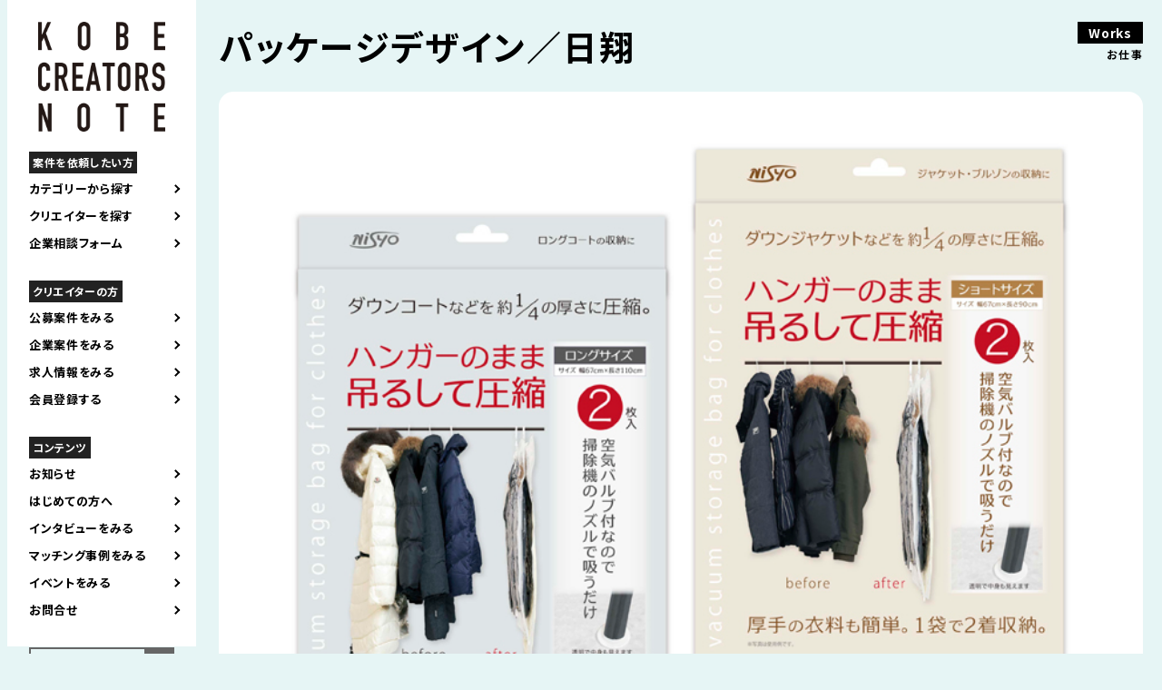

--- FILE ---
content_type: text/html; charset=UTF-8
request_url: https://kobecreatorsnote.com/works/2053
body_size: 8721
content:
<!DOCTYPE html>
<html lang="ja" prefix="og: http://ogp.me/ns#">

<head>
	<meta charset="UTF-8">
	<title> パッケージデザイン／日翔 | Kobe Creators Note｜神戸クリエイターズノート </title>
	<meta name="keywords" content="">
										<meta name="description" content="">
				<link rel="alternate" hreflang="ja" href="https://kobecreatorsnote.com/works/2053">
								<link rel="canonical" href="https://kobecreatorsnote.com">
	<link rel="shortcut icon" href="https://kobecreatorsnote.com/wp/wp-content/themes/KCN241109/img/favicon.ico">
	<meta name="robots" content="noimageindex">

	<meta name="viewport" content="width=device-width,user-scalable=yes,maximum-scale=1.6" />
	<!--meta name="viewport" content="width=device-width; initial-scale=1.0; maximum-scale=1.0; user-scalable=0;"-->
	<link rel="stylesheet" href="https://cdnjs.cloudflare.com/ajax/libs/Swiper/5.4.5/css/swiper.css">
	<link rel="stylesheet" href="https://kobecreatorsnote.com/wp/wp-content/themes/KCN241109/css/remodal.css?20260122-1224">
	<link rel="stylesheet" href="https://kobecreatorsnote.com/wp/wp-content/themes/KCN241109/css/remodal-default-theme.css?20260122-1224">
	<link rel="stylesheet" href="https://kobecreatorsnote.com/wp/wp-content/themes/KCN241109/css/temp.css?20260122-1224" type="text/css">
	<link rel="stylesheet" href="https://kobecreatorsnote.com/wp/wp-content/themes/KCN241109/css/smart.css?20260122-1224" type="text/css">
	<link rel="stylesheet" href="https://kobecreatorsnote.com/wp/wp-content/themes/KCN241109/css/new-design.css?20260122-1224" type="text/css">
	<link rel="stylesheet" href="https://kobecreatorsnote.com/wp/wp-content/themes/KCN241109/css/sbwadd.css" type="text/css">

	<link rel="preconnect" href="https://fonts.googleapis.com">
	<link rel="preconnect" href="https://fonts.gstatic.com" crossorigin>

	<link href="https://fonts.googleapis.com/css2?family=BIZ+UDPGothic&family=Noto+Sans+JP:wght@400;700&amp;family=Oswald:wght@600&amp;display=swap" rel="stylesheet">
	<!-- OGP -->
	<meta property="og:type" content="blog">
	<meta property="og:description" content="">
<meta property="og:title" content="パッケージデザイン／日翔">
<meta property="og:url" content="https://kobecreatorsnote.com/works/2053">
<meta property="og:image" content="https://kobecreatorsnote.com/wp/wp-content/uploads/2021/08/pk_13_vacuumpk.jpg">
	<meta property="og:site_name" content="Kobe Creators Note｜神戸クリエイターズノート">
	<meta property="og:locale" content="ja_JP" />
	<meta property="fb:admins" content="ADMIN_ID">
	<meta property="fb:app_id" content="APP_ID">
	<meta name="twitter:card" content="summary_large_image" />
	<meta name="twitter:site" content="@" />
	<!-- /OGP -->

	<script type="text/javascript" src="//ajax.googleapis.com/ajax/libs/jquery/1.7.2/jquery.min.js"></script>

	<!--[if IE 7]>
	<html class="no-js ie7" prefix="og: http://ogp.me/ns#"><![endif]-->
	<!--[if IE 8]>
	<html class="no-js ie8 lt-ie8" prefix="og: http://ogp.me/ns#"><![endif]-->
	<!--[if IE 9]>
	<html class="no-js ie9 lt-ie9" prefix="og: http://ogp.me/ns#"><![endif]-->
	<!--[if gt IE 9]><!-->
	<!-- Google tag (gtag.js) -->
	<script async src="https://www.googletagmanager.com/gtag/js?id=G-4QKMZSEWXY"></script>
	<script>
		window.dataLayer = window.dataLayer || [];

		function gtag() {
			dataLayer.push(arguments);
		}
		gtag('js', new Date());

		gtag('config', 'G-4QKMZSEWXY');
	</script>
	<!-- Global site tag (gtag.js) - Google Analytics -->
	<script async src="https://www.googletagmanager.com/gtag/js?id=UA-149340057-1"></script>
	<script>
		window.dataLayer = window.dataLayer || [];

		function gtag() {
			dataLayer.push(arguments);
		}
		gtag('js', new Date());

		gtag('config', 'UA-149340057-1');
	</script>

	<meta name='robots' content='max-image-preview:large' />
<style id='wp-img-auto-sizes-contain-inline-css' type='text/css'>
img:is([sizes=auto i],[sizes^="auto," i]){contain-intrinsic-size:3000px 1500px}
/*# sourceURL=wp-img-auto-sizes-contain-inline-css */
</style>
<style id='wp-block-library-inline-css' type='text/css'>
:root{--wp-block-synced-color:#7a00df;--wp-block-synced-color--rgb:122,0,223;--wp-bound-block-color:var(--wp-block-synced-color);--wp-editor-canvas-background:#ddd;--wp-admin-theme-color:#007cba;--wp-admin-theme-color--rgb:0,124,186;--wp-admin-theme-color-darker-10:#006ba1;--wp-admin-theme-color-darker-10--rgb:0,107,160.5;--wp-admin-theme-color-darker-20:#005a87;--wp-admin-theme-color-darker-20--rgb:0,90,135;--wp-admin-border-width-focus:2px}@media (min-resolution:192dpi){:root{--wp-admin-border-width-focus:1.5px}}.wp-element-button{cursor:pointer}:root .has-very-light-gray-background-color{background-color:#eee}:root .has-very-dark-gray-background-color{background-color:#313131}:root .has-very-light-gray-color{color:#eee}:root .has-very-dark-gray-color{color:#313131}:root .has-vivid-green-cyan-to-vivid-cyan-blue-gradient-background{background:linear-gradient(135deg,#00d084,#0693e3)}:root .has-purple-crush-gradient-background{background:linear-gradient(135deg,#34e2e4,#4721fb 50%,#ab1dfe)}:root .has-hazy-dawn-gradient-background{background:linear-gradient(135deg,#faaca8,#dad0ec)}:root .has-subdued-olive-gradient-background{background:linear-gradient(135deg,#fafae1,#67a671)}:root .has-atomic-cream-gradient-background{background:linear-gradient(135deg,#fdd79a,#004a59)}:root .has-nightshade-gradient-background{background:linear-gradient(135deg,#330968,#31cdcf)}:root .has-midnight-gradient-background{background:linear-gradient(135deg,#020381,#2874fc)}:root{--wp--preset--font-size--normal:16px;--wp--preset--font-size--huge:42px}.has-regular-font-size{font-size:1em}.has-larger-font-size{font-size:2.625em}.has-normal-font-size{font-size:var(--wp--preset--font-size--normal)}.has-huge-font-size{font-size:var(--wp--preset--font-size--huge)}.has-text-align-center{text-align:center}.has-text-align-left{text-align:left}.has-text-align-right{text-align:right}.has-fit-text{white-space:nowrap!important}#end-resizable-editor-section{display:none}.aligncenter{clear:both}.items-justified-left{justify-content:flex-start}.items-justified-center{justify-content:center}.items-justified-right{justify-content:flex-end}.items-justified-space-between{justify-content:space-between}.screen-reader-text{border:0;clip-path:inset(50%);height:1px;margin:-1px;overflow:hidden;padding:0;position:absolute;width:1px;word-wrap:normal!important}.screen-reader-text:focus{background-color:#ddd;clip-path:none;color:#444;display:block;font-size:1em;height:auto;left:5px;line-height:normal;padding:15px 23px 14px;text-decoration:none;top:5px;width:auto;z-index:100000}html :where(.has-border-color){border-style:solid}html :where([style*=border-top-color]){border-top-style:solid}html :where([style*=border-right-color]){border-right-style:solid}html :where([style*=border-bottom-color]){border-bottom-style:solid}html :where([style*=border-left-color]){border-left-style:solid}html :where([style*=border-width]){border-style:solid}html :where([style*=border-top-width]){border-top-style:solid}html :where([style*=border-right-width]){border-right-style:solid}html :where([style*=border-bottom-width]){border-bottom-style:solid}html :where([style*=border-left-width]){border-left-style:solid}html :where(img[class*=wp-image-]){height:auto;max-width:100%}:where(figure){margin:0 0 1em}html :where(.is-position-sticky){--wp-admin--admin-bar--position-offset:var(--wp-admin--admin-bar--height,0px)}@media screen and (max-width:600px){html :where(.is-position-sticky){--wp-admin--admin-bar--position-offset:0px}}

/*# sourceURL=wp-block-library-inline-css */
</style><style id='global-styles-inline-css' type='text/css'>
:root{--wp--preset--aspect-ratio--square: 1;--wp--preset--aspect-ratio--4-3: 4/3;--wp--preset--aspect-ratio--3-4: 3/4;--wp--preset--aspect-ratio--3-2: 3/2;--wp--preset--aspect-ratio--2-3: 2/3;--wp--preset--aspect-ratio--16-9: 16/9;--wp--preset--aspect-ratio--9-16: 9/16;--wp--preset--color--black: #000000;--wp--preset--color--cyan-bluish-gray: #abb8c3;--wp--preset--color--white: #ffffff;--wp--preset--color--pale-pink: #f78da7;--wp--preset--color--vivid-red: #cf2e2e;--wp--preset--color--luminous-vivid-orange: #ff6900;--wp--preset--color--luminous-vivid-amber: #fcb900;--wp--preset--color--light-green-cyan: #7bdcb5;--wp--preset--color--vivid-green-cyan: #00d084;--wp--preset--color--pale-cyan-blue: #8ed1fc;--wp--preset--color--vivid-cyan-blue: #0693e3;--wp--preset--color--vivid-purple: #9b51e0;--wp--preset--gradient--vivid-cyan-blue-to-vivid-purple: linear-gradient(135deg,rgb(6,147,227) 0%,rgb(155,81,224) 100%);--wp--preset--gradient--light-green-cyan-to-vivid-green-cyan: linear-gradient(135deg,rgb(122,220,180) 0%,rgb(0,208,130) 100%);--wp--preset--gradient--luminous-vivid-amber-to-luminous-vivid-orange: linear-gradient(135deg,rgb(252,185,0) 0%,rgb(255,105,0) 100%);--wp--preset--gradient--luminous-vivid-orange-to-vivid-red: linear-gradient(135deg,rgb(255,105,0) 0%,rgb(207,46,46) 100%);--wp--preset--gradient--very-light-gray-to-cyan-bluish-gray: linear-gradient(135deg,rgb(238,238,238) 0%,rgb(169,184,195) 100%);--wp--preset--gradient--cool-to-warm-spectrum: linear-gradient(135deg,rgb(74,234,220) 0%,rgb(151,120,209) 20%,rgb(207,42,186) 40%,rgb(238,44,130) 60%,rgb(251,105,98) 80%,rgb(254,248,76) 100%);--wp--preset--gradient--blush-light-purple: linear-gradient(135deg,rgb(255,206,236) 0%,rgb(152,150,240) 100%);--wp--preset--gradient--blush-bordeaux: linear-gradient(135deg,rgb(254,205,165) 0%,rgb(254,45,45) 50%,rgb(107,0,62) 100%);--wp--preset--gradient--luminous-dusk: linear-gradient(135deg,rgb(255,203,112) 0%,rgb(199,81,192) 50%,rgb(65,88,208) 100%);--wp--preset--gradient--pale-ocean: linear-gradient(135deg,rgb(255,245,203) 0%,rgb(182,227,212) 50%,rgb(51,167,181) 100%);--wp--preset--gradient--electric-grass: linear-gradient(135deg,rgb(202,248,128) 0%,rgb(113,206,126) 100%);--wp--preset--gradient--midnight: linear-gradient(135deg,rgb(2,3,129) 0%,rgb(40,116,252) 100%);--wp--preset--font-size--small: 13px;--wp--preset--font-size--medium: 20px;--wp--preset--font-size--large: 36px;--wp--preset--font-size--x-large: 42px;--wp--preset--spacing--20: 0.44rem;--wp--preset--spacing--30: 0.67rem;--wp--preset--spacing--40: 1rem;--wp--preset--spacing--50: 1.5rem;--wp--preset--spacing--60: 2.25rem;--wp--preset--spacing--70: 3.38rem;--wp--preset--spacing--80: 5.06rem;--wp--preset--shadow--natural: 6px 6px 9px rgba(0, 0, 0, 0.2);--wp--preset--shadow--deep: 12px 12px 50px rgba(0, 0, 0, 0.4);--wp--preset--shadow--sharp: 6px 6px 0px rgba(0, 0, 0, 0.2);--wp--preset--shadow--outlined: 6px 6px 0px -3px rgb(255, 255, 255), 6px 6px rgb(0, 0, 0);--wp--preset--shadow--crisp: 6px 6px 0px rgb(0, 0, 0);}:where(.is-layout-flex){gap: 0.5em;}:where(.is-layout-grid){gap: 0.5em;}body .is-layout-flex{display: flex;}.is-layout-flex{flex-wrap: wrap;align-items: center;}.is-layout-flex > :is(*, div){margin: 0;}body .is-layout-grid{display: grid;}.is-layout-grid > :is(*, div){margin: 0;}:where(.wp-block-columns.is-layout-flex){gap: 2em;}:where(.wp-block-columns.is-layout-grid){gap: 2em;}:where(.wp-block-post-template.is-layout-flex){gap: 1.25em;}:where(.wp-block-post-template.is-layout-grid){gap: 1.25em;}.has-black-color{color: var(--wp--preset--color--black) !important;}.has-cyan-bluish-gray-color{color: var(--wp--preset--color--cyan-bluish-gray) !important;}.has-white-color{color: var(--wp--preset--color--white) !important;}.has-pale-pink-color{color: var(--wp--preset--color--pale-pink) !important;}.has-vivid-red-color{color: var(--wp--preset--color--vivid-red) !important;}.has-luminous-vivid-orange-color{color: var(--wp--preset--color--luminous-vivid-orange) !important;}.has-luminous-vivid-amber-color{color: var(--wp--preset--color--luminous-vivid-amber) !important;}.has-light-green-cyan-color{color: var(--wp--preset--color--light-green-cyan) !important;}.has-vivid-green-cyan-color{color: var(--wp--preset--color--vivid-green-cyan) !important;}.has-pale-cyan-blue-color{color: var(--wp--preset--color--pale-cyan-blue) !important;}.has-vivid-cyan-blue-color{color: var(--wp--preset--color--vivid-cyan-blue) !important;}.has-vivid-purple-color{color: var(--wp--preset--color--vivid-purple) !important;}.has-black-background-color{background-color: var(--wp--preset--color--black) !important;}.has-cyan-bluish-gray-background-color{background-color: var(--wp--preset--color--cyan-bluish-gray) !important;}.has-white-background-color{background-color: var(--wp--preset--color--white) !important;}.has-pale-pink-background-color{background-color: var(--wp--preset--color--pale-pink) !important;}.has-vivid-red-background-color{background-color: var(--wp--preset--color--vivid-red) !important;}.has-luminous-vivid-orange-background-color{background-color: var(--wp--preset--color--luminous-vivid-orange) !important;}.has-luminous-vivid-amber-background-color{background-color: var(--wp--preset--color--luminous-vivid-amber) !important;}.has-light-green-cyan-background-color{background-color: var(--wp--preset--color--light-green-cyan) !important;}.has-vivid-green-cyan-background-color{background-color: var(--wp--preset--color--vivid-green-cyan) !important;}.has-pale-cyan-blue-background-color{background-color: var(--wp--preset--color--pale-cyan-blue) !important;}.has-vivid-cyan-blue-background-color{background-color: var(--wp--preset--color--vivid-cyan-blue) !important;}.has-vivid-purple-background-color{background-color: var(--wp--preset--color--vivid-purple) !important;}.has-black-border-color{border-color: var(--wp--preset--color--black) !important;}.has-cyan-bluish-gray-border-color{border-color: var(--wp--preset--color--cyan-bluish-gray) !important;}.has-white-border-color{border-color: var(--wp--preset--color--white) !important;}.has-pale-pink-border-color{border-color: var(--wp--preset--color--pale-pink) !important;}.has-vivid-red-border-color{border-color: var(--wp--preset--color--vivid-red) !important;}.has-luminous-vivid-orange-border-color{border-color: var(--wp--preset--color--luminous-vivid-orange) !important;}.has-luminous-vivid-amber-border-color{border-color: var(--wp--preset--color--luminous-vivid-amber) !important;}.has-light-green-cyan-border-color{border-color: var(--wp--preset--color--light-green-cyan) !important;}.has-vivid-green-cyan-border-color{border-color: var(--wp--preset--color--vivid-green-cyan) !important;}.has-pale-cyan-blue-border-color{border-color: var(--wp--preset--color--pale-cyan-blue) !important;}.has-vivid-cyan-blue-border-color{border-color: var(--wp--preset--color--vivid-cyan-blue) !important;}.has-vivid-purple-border-color{border-color: var(--wp--preset--color--vivid-purple) !important;}.has-vivid-cyan-blue-to-vivid-purple-gradient-background{background: var(--wp--preset--gradient--vivid-cyan-blue-to-vivid-purple) !important;}.has-light-green-cyan-to-vivid-green-cyan-gradient-background{background: var(--wp--preset--gradient--light-green-cyan-to-vivid-green-cyan) !important;}.has-luminous-vivid-amber-to-luminous-vivid-orange-gradient-background{background: var(--wp--preset--gradient--luminous-vivid-amber-to-luminous-vivid-orange) !important;}.has-luminous-vivid-orange-to-vivid-red-gradient-background{background: var(--wp--preset--gradient--luminous-vivid-orange-to-vivid-red) !important;}.has-very-light-gray-to-cyan-bluish-gray-gradient-background{background: var(--wp--preset--gradient--very-light-gray-to-cyan-bluish-gray) !important;}.has-cool-to-warm-spectrum-gradient-background{background: var(--wp--preset--gradient--cool-to-warm-spectrum) !important;}.has-blush-light-purple-gradient-background{background: var(--wp--preset--gradient--blush-light-purple) !important;}.has-blush-bordeaux-gradient-background{background: var(--wp--preset--gradient--blush-bordeaux) !important;}.has-luminous-dusk-gradient-background{background: var(--wp--preset--gradient--luminous-dusk) !important;}.has-pale-ocean-gradient-background{background: var(--wp--preset--gradient--pale-ocean) !important;}.has-electric-grass-gradient-background{background: var(--wp--preset--gradient--electric-grass) !important;}.has-midnight-gradient-background{background: var(--wp--preset--gradient--midnight) !important;}.has-small-font-size{font-size: var(--wp--preset--font-size--small) !important;}.has-medium-font-size{font-size: var(--wp--preset--font-size--medium) !important;}.has-large-font-size{font-size: var(--wp--preset--font-size--large) !important;}.has-x-large-font-size{font-size: var(--wp--preset--font-size--x-large) !important;}
/*# sourceURL=global-styles-inline-css */
</style>

<style id='classic-theme-styles-inline-css' type='text/css'>
/*! This file is auto-generated */
.wp-block-button__link{color:#fff;background-color:#32373c;border-radius:9999px;box-shadow:none;text-decoration:none;padding:calc(.667em + 2px) calc(1.333em + 2px);font-size:1.125em}.wp-block-file__button{background:#32373c;color:#fff;text-decoration:none}
/*# sourceURL=/wp-includes/css/classic-themes.min.css */
</style>
<link rel='stylesheet' id='contact-form-7-css' href='https://kobecreatorsnote.com/wp/wp-content/plugins/contact-form-7/includes/css/styles.css?ver=6.0.4' type='text/css' media='all' />
<link rel='stylesheet' id='wp-pagenavi-css' href='https://kobecreatorsnote.com/wp/wp-content/plugins/wp-pagenavi/pagenavi-css.css?ver=2.70' type='text/css' media='all' />
<link rel='stylesheet' id='wp-members-css' href='https://kobecreatorsnote.com/wp/wp-content/plugins/wp-members/assets/css/forms/generic-no-float.min.css?ver=3.4.9.5' type='text/css' media='all' />
<link rel='stylesheet' id='aurora-heatmap-css' href='https://kobecreatorsnote.com/wp/wp-content/plugins/aurora-heatmap/style.css?ver=1.7.0' type='text/css' media='all' />
<script type="text/javascript" id="aurora-heatmap-js-extra">
/* <![CDATA[ */
var aurora_heatmap = {"_mode":"reporter","ajax_url":"https://kobecreatorsnote.com/wp/wp-admin/admin-ajax.php","action":"aurora_heatmap","reports":"click_pc,click_mobile","debug":"0","ajax_delay_time":"3000","ajax_interval":"10","ajax_bulk":null};
//# sourceURL=aurora-heatmap-js-extra
/* ]]> */
</script>
<script type="text/javascript" src="https://kobecreatorsnote.com/wp/wp-content/plugins/aurora-heatmap/js/aurora-heatmap.min.js?ver=1.7.0" id="aurora-heatmap-js"></script>
</head>

<body id="%e8%a1%a3%e9%a1%9e%e5%9c%a7%e7%b8%ae%e8%a2%8b%ef%bc%8f%e6%97%a5%e7%bf%94">
	<div id="contents">
		<header>
			<div class="site-logo"><a href="https://kobecreatorsnote.com"><img class="pc_view" src="https://kobecreatorsnote.com/wp/wp-content/themes/KCN241109/img/common/logo.png" alt="KOBE CREATORS NOTE 神戸のクリエイティブを発信するウェブサイト" /><img class="sp_view" src="https://kobecreatorsnote.com/wp/wp-content/themes/KCN241109/img/common/logo_sp.png" alt="KOBE CREATORS NOTE 神戸のクリエイティブを発信するウェブサイト" /></a>
				<h1 class="sp_view">神戸のクリエイターと企業をつなぐ<br>KOBE CREATORS NOTE</h1>
			</div>
			<div class="drbtn">
				<img src="https://kobecreatorsnote.com/wp/wp-content/themes/KCN241109/img/common/button_hamburger.png" />
			</div>
			<div class="navigation drawer">
				<nav role="navigation">
					<div class="main_nav">
						<ul class="accordion_menu">
							<p class="list_title">案件を依頼したい方</p>
							<li class="openbutton" style="cursor: pointer;">カテゴリーから探す</li>
							<div class="search-box accordion">
	<ul>
		<li class="current_chirashi"><a href="https://kobecreatorsnote.com/works_category/works_chirashi">チラシをつくる</a></li>
		<li class="current_product"><a href="https://kobecreatorsnote.com/works_category/works_product">製品をつくる</a></li>
		<li class="current_illust"><a href="https://kobecreatorsnote.com/works_category/works_illust">イラストをつくる</a></li>
		<li class="current_logo"><a href="https://kobecreatorsnote.com/works_category/works_logo">ロゴマークをつくる</a></li>
		<li class="current_web"><a href="https://kobecreatorsnote.com/works_category/works_web">WEBサイトをつくる</a></li>
		<li class="current_photo"><a href="https://kobecreatorsnote.com/works_category/works_photo">写真をとる</a></li>
		<li class="current_movie"><a href="https://kobecreatorsnote.com/works_category/works_movie">映像をつくる</a></li>
		<li class="current_article"><a href="https://kobecreatorsnote.com/works_category/works_article">文章をつくる</a></li>
		<li class="current_space"><a href="https://kobecreatorsnote.com/works_category/works_space">空間をつくる</a></li>
		<li class="current_consultation"><a href="https://kobecreatorsnote.com/works_category/works_consultation">クリエイティブの相談</a></li>
	</ul>
</div>							<li class="openbutton" style="cursor: pointer;"><a href="https://kobecreatorsnote.com/creator">クリエイターを探す</a></li>
							<li><a href="https://kobecreatorsnote.com/onlineconsultation">企業相談フォーム</a>
							</li>

							<p class="list_title">クリエイターの方</p>
							<li><a href="https://kobecreatorsnote.com/joboffer">公募案件をみる</a></li>
							<li><a href="https://kobecreatorsnote.com/corporateproject">企業案件をみる</a>
							</li>
							<!--
												-->
							<li><a href="https://kobecreatorsnote.com/creatorrecruit">求人情報をみる</a></li>
							<li><a href="https://kobecreatorsnote.com/register">会員登録する</a></li>

							<p class="list_title">コンテンツ</p>
							<li><a href="https://kobecreatorsnote.com/category/お知らせ">お知らせ</a></li>
							<li><a href="https://kobecreatorsnote.com/first">はじめての方へ</a></li>
							<li><a href="https://kobecreatorsnote.com/creatorinterview">インタビューをみる</a></li>
							<li><a href="https://kobecreatorsnote.com/category_report/colabo">マッチング事例をみる</a></li>
							<li><a href="https://kobecreatorsnote.com/event">イベントをみる</a></li>
							<li><a href="https://kobecreatorsnote.com/contact">お問合せ</a></li>
						</ul>
					</div>
					<div class="sab_nav">
						<form role="search" method="get" id="searchform" action="https://kobecreatorsnote.com/" >
    <div><label class="screen-reader-text" for="s">Search for:</label>
    <input type="text" value="" name="s" id="s" />
    <input type="submit" id="searchsubmit" value="検索" />
    </div>
    </form>					</div>
					<div class="sns_nav">
						<ul>
							<li><a href="https://www.facebook.com/kobecreatorsnote/" target="blank"><img src="https://kobecreatorsnote.com/wp/wp-content/themes/KCN241109/img/common/icon_facebook.png" alt="facebook" /></a></li>
							<li><a href="https://kobe-city.note.jp/" target="blank"><img src="https://kobecreatorsnote.com/wp/wp-content/themes/KCN241109/img/common/icon_note.png" alt="note" /></a></li>
							<li><a href="https://www.instagram.com/kobecreatorsnote/" target="blank"><img src="https://kobecreatorsnote.com/wp/wp-content/themes/KCN241109/img/common/instagram.png" alt="instagram" /></a></li>
						</ul>
					</div>
				</nav>
			</div>
		</header>
<div class="wrapper">
	<section class="singlepage">
		<div class="headline">
			<h2>Works</h2>
			<p>お仕事</p>
		</div>
				<div class="singlepage_inner">
			<h3>パッケージデザイン／日翔</h3>
			<div class="singlepage_thumbnail">
				<img width="750" height="550" src="https://kobecreatorsnote.com/wp/wp-content/uploads/2021/08/pk_13_vacuumpk.jpg" class="attachment-post-thumbnail size-post-thumbnail wp-post-image" alt="" decoding="async" fetchpriority="high" srcset="https://kobecreatorsnote.com/wp/wp-content/uploads/2021/08/pk_13_vacuumpk.jpg 750w, https://kobecreatorsnote.com/wp/wp-content/uploads/2021/08/pk_13_vacuumpk-300x220.jpg 300w" sizes="(max-width: 750px) 100vw, 750px" />			</div>
			<div class="singlepage_detail">
				<p><img decoding="async" class="alignnone size-medium wp-image-2044" src="https://demo.kobecreatorsnote.mixhost.cloud/wp/wp-content/uploads/2021/08/pk_13_vacuumpk-300x220.jpg" alt="" width="300" height="220" srcset="https://kobecreatorsnote.com/wp/wp-content/uploads/2021/08/pk_13_vacuumpk-300x220.jpg 300w, https://kobecreatorsnote.com/wp/wp-content/uploads/2021/08/pk_13_vacuumpk.jpg 750w" sizes="(max-width: 300px) 100vw, 300px" /></p>
			</div>
			<p class="button"><a href="https://kobecreatorsnote.com/creator/suzukiryusuke">この仕事をしたクリエイターを見る</a></p>
		</div>			
		
			</section>
</div>

<footer>
	<div class="footer_inner">
		<h1>KOBE CREATORS NOTE</h1>
		<div class="sitemap">
			<ul>
				<li class="big_link"><a href="https://kobecreatorsnote.com/first">はじめての方へ</a></li>
				<li class="big_link"><a href="https://kobecreatorsnote.com/creator">クリエイターを探す</a></li>
				<li><a href="https://kobecreatorsnote.com/category_report/colabo">マッチング事例</a></li>
				<li><a href="https://kobecreatorsnote.com/onlineconsultation">企業相談フォーム</a></li>
			</ul>
			<ul>
				<li><a href="https://kobecreatorsnote.com/joboffer">案件情報</a></li>
				<li><a href="https://kobecreatorsnote.com/corporateproject">企業案件<small>（会員限定）</small></a></li>
				<!--
								-->
				<li><a href="https://kobecreatorsnote.com/creatorrecruit">クリエイター求人</a></li>
				<li><a href="https://kobecreatorsnote.com/register">クリエイター登録</a></li>
			</ul>
			<ul>
				<li class="big_link"><a href="https://kobecreatorsnote.com/creatorinterview">インタビュー記事</a></li>
				<li><a href="https://kobecreatorsnote.com/pickupcreators">Pick-up&Creator's</a></li>
				<li><a href="https://kobecreatorsnote.com/creatorsletter">Creator's Letter</a></li>
				<li><a href="https://kobecreatorsnote.com/event">イベント情報</a></li>
			</ul>
			<ul>
				<li class="big_link"><a href="https://kobecreatorsnote.com/report">レポート</a></li>
				<li><a href="https://kobecreatorsnote.com/category_report/project-archives">過去のプロジェクト</a></li>
				<li><a href="https://kobecreatorsnote.com/category_report/event-archives">過去のイベント</a></li>
				<li class="big_link"><a href="https://kobecreatorsnote.com/contact">お問合せ</a></li>
				<li><a href="https://kobecreatorsnote.com/policy">サイトポリシー</a></li>
			</ul>

			<!--
			<ul>
				<li class="big_link"><a href="https://kobecreatorsnote.com/news">お知らせ</a></li>
				<li><a href="https://kobecreatorsnote.com/joboffer">案件情報</a></li>
				<li><a href="https://kobecreatorsnote.com/creatorrecruit">クリエイター求人</a></li>
				<li><a href="https://kobecreatorsnote.com/event">イベント情報</a></li>
				<li><a href="https://kobecreatorsnote.com/other">その他</a></li>
			</ul>
			<ul>
				<li class="big_link"><a href="https://kobecreatorsnote.com/creator">クリエイターを探す</a></li>
				<li class="big_link"><a href="https://kobecreatorsnote.com/creatorinterview">クリエイターインタビュー</a></li>
				<li><a href="https://kobecreatorsnote.com/pickupcreators">Pick-up&Creator's</a></li>
				<li><a href="https://kobecreatorsnote.com/creatorsletter">Creator's Letter</a></li>
			</ul>
			<ul>
				<li class="big_link"><a href="https://kobecreatorsnote.com/report">レポート</a></li>
				<li><a href="https://kobecreatorsnote.com/category_report/project-archives">過去のプロジェクト</a></li>
				<li><a href="https://kobecreatorsnote.com/category_report/event-archives">過去のイベント</a></li>
				<li><a href="https://kobecreatorsnote.com/category_report/colabo">コラボ事例</a></li>
			</ul>
			<ul>
				<li><a href="https://kobecreatorsnote.com/register">クリエイター登録</a></li>
				<li class="big_link"><a href="https://kobecreatorsnote.com/contact">お問合せ</a></li>
				<li><a href="https://kobecreatorsnote.com/policy">サイトポリシー</a></li>
			</ul>
			-->
		</div>
		<div class="footer_sponsorlogo">
			<ul>
				<li><a href="https://designport.jp/" target="_blank"><img src="https://kobecreatorsnote.com/wp/wp-content/themes/KCN241109/img/common/logo_designport.jpg" alt="デザインポート" /></a>
				</li>
				<li><a href="https://www.city.kobe.lg.jp/a31812/toshigata.html" target="_blank"><img src="https://kobecreatorsnote.com/wp/wp-content/themes/KCN241109/img/common/logo_kobeshi_new.jpg" alt="神戸市" /></a></li>
			</ul>
		</div>
		<p class="copyright">© KOBE CREATORS NOTE All Rights Reserved.</p>
	</div>
</footer>
</div>
<script type="speculationrules">
{"prefetch":[{"source":"document","where":{"and":[{"href_matches":"/*"},{"not":{"href_matches":["/wp/wp-*.php","/wp/wp-admin/*","/wp/wp-content/uploads/*","/wp/wp-content/*","/wp/wp-content/plugins/*","/wp/wp-content/themes/KCN241109/*","/*\\?(.+)"]}},{"not":{"selector_matches":"a[rel~=\"nofollow\"]"}},{"not":{"selector_matches":".no-prefetch, .no-prefetch a"}}]},"eagerness":"conservative"}]}
</script>
<script type="text/javascript" src="https://kobecreatorsnote.com/wp/wp-includes/js/comment-reply.min.js?ver=6.9" id="comment-reply-js" async="async" data-wp-strategy="async" fetchpriority="low"></script>
<script type="text/javascript" src="https://kobecreatorsnote.com/wp/wp-includes/js/dist/hooks.min.js?ver=dd5603f07f9220ed27f1" id="wp-hooks-js"></script>
<script type="text/javascript" src="https://kobecreatorsnote.com/wp/wp-includes/js/dist/i18n.min.js?ver=c26c3dc7bed366793375" id="wp-i18n-js"></script>
<script type="text/javascript" id="wp-i18n-js-after">
/* <![CDATA[ */
wp.i18n.setLocaleData( { 'text direction\u0004ltr': [ 'ltr' ] } );
//# sourceURL=wp-i18n-js-after
/* ]]> */
</script>
<script type="text/javascript" src="https://kobecreatorsnote.com/wp/wp-content/plugins/contact-form-7/includes/swv/js/index.js?ver=6.0.4" id="swv-js"></script>
<script type="text/javascript" id="contact-form-7-js-translations">
/* <![CDATA[ */
( function( domain, translations ) {
	var localeData = translations.locale_data[ domain ] || translations.locale_data.messages;
	localeData[""].domain = domain;
	wp.i18n.setLocaleData( localeData, domain );
} )( "contact-form-7", {"translation-revision-date":"2025-02-18 07:36:32+0000","generator":"GlotPress\/4.0.1","domain":"messages","locale_data":{"messages":{"":{"domain":"messages","plural-forms":"nplurals=1; plural=0;","lang":"ja_JP"},"This contact form is placed in the wrong place.":["\u3053\u306e\u30b3\u30f3\u30bf\u30af\u30c8\u30d5\u30a9\u30fc\u30e0\u306f\u9593\u9055\u3063\u305f\u4f4d\u7f6e\u306b\u7f6e\u304b\u308c\u3066\u3044\u307e\u3059\u3002"],"Error:":["\u30a8\u30e9\u30fc:"]}},"comment":{"reference":"includes\/js\/index.js"}} );
//# sourceURL=contact-form-7-js-translations
/* ]]> */
</script>
<script type="text/javascript" id="contact-form-7-js-before">
/* <![CDATA[ */
var wpcf7 = {
    "api": {
        "root": "https:\/\/kobecreatorsnote.com\/wp-json\/",
        "namespace": "contact-form-7\/v1"
    }
};
//# sourceURL=contact-form-7-js-before
/* ]]> */
</script>
<script type="text/javascript" src="https://kobecreatorsnote.com/wp/wp-content/plugins/contact-form-7/includes/js/index.js?ver=6.0.4" id="contact-form-7-js"></script>
</body>

<script src="https://ajax.googleapis.com/ajax/libs/jquery/3.3.1/jquery.min.js"></script>
<script src="https://cdnjs.cloudflare.com/ajax/libs/Swiper/5.4.5/js/swiper.js"></script>
<script src="https://kobecreatorsnote.com/wp/wp-content/themes/KCN241109/js/remodal.min.js"></script>

<script>
	$(function() {
		var num = Math.floor(5 * Math.random());
		$('body').addClass('background' + num);
	});

	$(function() {
		var num = Math.floor(5 * Math.random());
		$('#loading').addClass('background' + num);
	});
</script>
<script>
	$(window).on('load', function() {
		$('#loading').delay(900).fadeOut(800);
	});

	$(function() {
		setTimeout('stopload()', 10000);
	})

	function stopload() {
		$('#loading').delay(900).fadeOut(800);
	}
</script>

<script>
	var mySwiper = new Swiper('.swiper-container-main', {
		loop: true,
		slidesPerView: 1, //画像を何枚表示するか
		centeredSlides: true,
		autoplay: {
			delay: 4000, //3秒後に次の画像に代わる
		},
		pagination: {
			el: ".swiper-pagination",
			clickable: true,
		},
		breakpoints: {
			750: {
				slidesPerView: 1.8,
				spaceBetween: 16
			}
		}
	});
</script>

<script script type="text/javascript">
	var swiper = new Swiper('.swiper-container', {
		// Optional parameters
		direction: 'horizontal',
		loop: true,
		// スライドの表示枚数：600px未満の場合
		slidesPerView: 1,
		breakpoints: {
			// スライドの表示枚数：600px以上の場合
			600: {
				slidesPerView: 2,
			},
			// スライドの表示枚数：768px以上の場合
			768: {
				slidesPerView: 3,
			},
			// スライドの表示枚数：1025px以上の場合
			1025: {
				slidesPerView: 4,
			},
		},
		/*
		pagination: {
			el: ".swiper-pagination",
			clickable: true,
		},
		autoplay: {
			delay: 3000, //3秒後に次の画像に代わる
		},
		*/
		speed: 400,
		autoplayDisableOnInteraction: false,
		keyboardControl: true,
		mousewheelControl: true,
		navigation: {
			nextEl: ".swiper-button-prev",
			prevEl: ".swiper-button-next"
		}


	});

	var swiper = new Swiper('.swiper-creator-container', {
		// Optional parameters
		direction: 'horizontal',
		loop: true,
		// スライドの表示枚数：600px未満の場合
		slidesPerView: 2,
		breakpoints: {
			// スライドの表示枚数：600px以上の場合
			600: {
				slidesPerView: 3,
			},
			// スライドの表示枚数：768px以上の場合
			768: {
				slidesPerView: 4,
			},
			// スライドの表示枚数：1025px以上の場合
			1025: {
				slidesPerView: 6,
			},
			// スライドの表示枚数：1280px以上の場合
			1280: {
				slidesPerView: 7,
			},
			// スライドの表示枚数：1440px以上の場合
			1440: {
				slidesPerView: 8,
			},
		},
		/*
		autoplay: {
			delay: 3000, //3秒後に次の画像に代わる
		},
		
		pagination: {
			el: ".swiper-pagination",
			clickable: true,
		},
		*/
		speed: 400,
		autoplayDisableOnInteraction: false,
		keyboardControl: true,
		mousewheelControl: true,
		navigation: {
			nextEl: ".swiper-button-prev",
			prevEl: ".swiper-button-next"
		}
	});

	var swiper = new Swiper('.swiper-report-container', {
		// Optional parameters
		direction: 'horizontal',
		loop: true,
		// スライドの表示枚数：600px未満の場合
		slidesPerView: 1,
		breakpoints: {
			// スライドの表示枚数：600px以上の場合
			600: {
				slidesPerView: 2,
			},
			// スライドの表示枚数：768px以上の場合
			768: {
				slidesPerView: 3,
			},
			// スライドの表示枚数：1025px以上の場合
			1025: {
				slidesPerView: 3,
			},
		},
		/*
		autoplay: {
			delay: 3000, //3秒後に次の画像に代わる
		},
		pagination: {
			el: ".swiper-pagination",
			clickable: true,
		},
		*/
		speed: 400,
		autoplayDisableOnInteraction: false,
		keyboardControl: true,
		mousewheelControl: true,
		navigation: {
			nextEl: ".swiper-button-prev",
			prevEl: ".swiper-button-next"
		}
	});


	var swiper = new Swiper('.swiper-category-container', {
		// Optional parameters
		direction: 'horizontal',
		// スライドの表示枚数：600px未満の場合
		slidesPerView: 3,
		breakpoints: {
			// スライドの表示枚数：600px以上の場合
			600: {
				slidesPerView: 3,
			},
			// スライドの表示枚数：768px以上の場合
			768: {
				slidesPerView: 4,
			},
			// スライドの表示枚数：1025px以上の場合
			1025: {
				slidesPerView: 9,
			},
		},
		loop: true,
		/*
		autoplay: {
			delay: 3000, //3秒後に次の画像に代わる
		},
		pagination: {
			el: ".swiper-pagination",
			clickable: true,
		},
		*/
		speed: 400,
		autoplayDisableOnInteraction: false,
		keyboardControl: true,
		mousewheelControl: true,
		pagination: '.swiper-pagination',
		paginationClickable: true,
		navigation: {
			nextEl: ".swiper-button-prev",
			prevEl: ".swiper-button-next"
		}
	});
</script>

<script>
	$(function() {
		$(".accordion_menu .openbutton").click(function() {
			$(this).next(".accordion").slideToggle();
			$(this).toggleClass("open");
		});
	});
</script>

<script>
	// gnav drawer open
	$(function() {
		$('.drbtn').on('click', function() {
			$('.drawer').toggleClass('action');
			$('body').toggleClass('action');
		});
	});

	// gnav drawer close
	$(function() {
		$('.gnav_btn_close').on('click', function() {
			$(window).scrollTop(0);
			$('.drawer').toggleClass('action');
			$('body').toggleClass('action');
		});
	});
</script>

</html>

--- FILE ---
content_type: text/css
request_url: https://kobecreatorsnote.com/wp/wp-content/themes/KCN241109/css/sbwadd.css
body_size: 3498
content:
body {
  background: #e6f5f5;
}

.kdc-header {
  width: 96%;
  margin-inline: auto;
  margin-top: 40px;
  margin-bottom: 50px;
}
.kdc-header__title {
  font-size: 2.7rem;
  font-weight: 700;
  line-height: 1.3;
  margin-bottom: 20px;
  text-align: center;
}
@media screen and (max-width: 1500px) {
  .kdc-header__title {
    margin-bottom: 10px;
    font-size: 2rem;
  }
}
.kdc-header__btns {
  display: flex;
  justify-content: center;
  gap: 120px;
}
@media screen and (max-width: 1500px) {
  .kdc-header__btns {
    gap: 10px;
  }
}
@media screen and (max-width: 1500px) and (max-width: 1200px) {
  .kdc-header__btns {
    flex-direction: column;
    align-items: center;
  }
}
.kdc-header__btn {
  display: flex;
  font-size: 24px;
  font-weight: bold;
  border: 1px solid #000;
}
@media screen and (max-width: 1500px) {
  .kdc-header__btn {
    font-size: 16px;
  }
}
.kdc-header__btn--forcompany .kdc-header__btntext {
  background: #000;
  color: white;
}
.kdc-header__btn--forcreator .kdc-header__btntext {
  background: #e6e6e6;
}
.kdc-header__btntext {
  height: 90px;
  width: 294px;
  display: flex;
  padding-left: 30px;
  gap: 30px;
  align-items: center;
}
@media screen and (max-width: 1500px) {
  .kdc-header__btntext {
    height: 50px;
    width: 200px;
    gap: 10px;
  }
}
@media screen and (max-width: 1500px) {
  .kdc-header__btntext img {
    width: 20px;
  }
}
.kdc-header__btntext2 {
  background-color: #fff;
  height: 90px;
  width: 250px;
  display: flex;
  align-items: center;
  justify-content: center;
}
@media screen and (max-width: 1500px) {
  .kdc-header__btntext2 {
    height: 50px;
    width: 200px;
  }
}
.kdc-topadd {
  margin: 50px 0 150px;
}
@media screen and (max-width: 800px) {
  .kdc-topadd {
    margin: 30px 0 100px;
  }
}
.kdc-ranking {
  max-width: 96%;
  width: 1400px;
  margin-inline: auto;
  margin-top: 24px;
}
@media screen and (max-width: 800px) {
  .kdc-ranking {
    width: 92%;
  }
}
.kdc-ranking__title {
  font-size: 30px;
  font-weight: bold;
  text-align: center;
  margin-bottom: 10px;
}
@media screen and (max-width: 800px) {
  .kdc-ranking__title {
    font-size: 20px;
    margin-bottom: 5px;
  }
}
.kdc-ranking__text {
  font-size: 16px;
  text-align: center;
  margin-bottom: 20px;
}
@media screen and (max-width: 800px) {
  .kdc-ranking__text {
    font-size: 14px;
    margin-bottom: 10px;
  }
}
.kdc-ranking__cards {
  display: grid;
  grid-template-columns: repeat(3, 1fr);
  gap: 40px 20px;
}
@media screen and (max-width: 800px) {
  .kdc-ranking__cards {
    grid-template-columns: 1fr;
    gap: 20px;
  }
}
.kdc-ranking__card {
  display: block;
}
.kdc-ranking__image {
  background: gray;
  aspect-ratio: 16/9;
  position: relative;
}
.kdc-ranking__image img {
  display: block;
  -o-object-fit: cover;
     object-fit: cover;
  width: 100%;
  height: 100%;
}
.kdc-ranking__cat {
  position: absolute;
  top: 0;
  left: 0;
  background: rgba(0, 0, 0, 0.9);
  color: white;
  padding: 2px 5px;
  font-size: 12px;
}
.kdc-ranking__date {
  font-size: 12px;
  margin: 10px 0 5px;
}
@media screen and (max-width: 800px) {
  .kdc-ranking__date {
    margin: 5px 0;
  }
}
.kdc-ranking__cardtitle {
  font-size: 18px;
  overflow: hidden;
  display: -webkit-box;
  -webkit-line-clamp: 2;
  -webkit-box-orient: vertical;
  text-overflow: ellipsis;
  line-height: 1.4;
}
@media screen and (max-width: 800px) {
  .kdc-ranking__cardtitle {
    font-size: 14px;
  }
}
.kdc-bnr {
  max-width: 1222px;
  width: 96%;
  margin-inline: auto;
  margin-top: 90px;
  display: flex;
  justify-content: space-between;
  gap: 20px;
}
@media screen and (max-width: 1200px) {
  .kdc-bnr {
    flex-direction: column;
    align-items: center;
  }
}
@media screen and (max-width: 1200px) and (max-width: 800px) {
  .kdc-bnr {
    width: 92%;
    margin-top: 50px;
  }
}
.kdc-bnr__link {
  width: 550px;
  height: 100px;
  max-width: 100%;
  display: flex;
  align-items: center;
  justify-content: center;
  font-size: 30px;
  font-weight: bold;
  color: white;
}
.kdc-bnr__link img {
  margin-right: 20px;
}
@media screen and (max-width: 800px) {
  .kdc-bnr__link img {
    width: 30px;
  }
}
.kdc-bnr__link:nth-child(1) {
  background: #004070;
}
.kdc-bnr__link:nth-child(2) {
  background: #221714;
}
@media screen and (max-width: 800px) {
  .kdc-bnr__link {
    height: 60px;
    width: 100%;
    font-size: 20px;
  }
}
.kdc-footerlinks {
  display: flex;
  align-items: center;
  justify-content: center;
  gap: 50px;
  flex-wrap: wrap;
  max-width: 96%;
  margin: 120px auto;
}
@media screen and (max-width: 800px) {
  .kdc-footerlinks {
    width: 92%;
    margin: 50px auto;
    gap: 20px;
  }
}
.kdc-footerlinks__link {
  background-color: #fff;
  font-size: 27px;
  font-weight: bold;
  border: 1px solid #000;
  width: 335px;
  height: 70px;
  display: flex;
  align-items: center;
  justify-content: center;
}
@media screen and (max-width: 800px) {
  .kdc-footerlinks__link {
    width: 100%;
    height: 50px;
    font-size: 20px;
  }
}
.kdc-creator {
  margin: 24px auto 48px;
  width: 96%;
}
@media screen and (max-width: 800px) {
  .kdc-creator {
    width: 92%;
  }
}
.kdc-creator * {
  min-inline-size: 0;
}
.kdc-creator__title {
  font-weight: 600;
  display: flex;
  flex-direction: column;
  margin-bottom: 40px;
  line-height: 1.4;
}
@media screen and (max-width: 800px) {
  .kdc-creator__title {
    margin-bottom: 20px;
  }
}
.kdc-creator__title .en {
  font-size: 2.4rem;
}
.kdc-creator__title .ja {
  font-size: 1.8rem;
}
.kdc-creator-wrap {
  display: grid;
  grid-template-columns: 240px 1fr;
  gap: 40px;
}
@media screen and (max-width: 1300px) {
  .kdc-creator-wrap {
    grid-template-columns: 1fr;
    gap: 20px;
  }
}
.kdc-creator-meta {
  margin-bottom: 20px;
}
.kdc-creator-meta__words {
  display: flex;
  flex-wrap: wrap;
  font-size: 1.2rem;
  line-height: 1.4;
  margin-top: 10px;
}
.kdc-creator-meta__words span:not(:last-child):after {
  content: ",";
}
.kdc-creator-meta__counter {
  font-size: 16px;
}
.kdc-creator-meta__counter strong {
  font-size: 120%;
}
.kdc-creator-creator + .kdc-creator-creator {
  padding-top: 20px;
  margin-top: 20px;
  border-top: 2px solid #d9d9d9;
}
.kdc-creator-creator__row {
  display: grid;
  grid-template-columns: 300px 1fr;
  align-items: flex-start;
  gap: 20px;
}
@media screen and (max-width: 800px) {
  .kdc-creator-creator__row {
    grid-template-columns: 160px 1fr;
  }
}
.kdc-creator-creator__prof {
  display: flex;
  align-items: flex-start;
  gap: 20px;
}
@media screen and (max-width: 800px) {
  .kdc-creator-creator__prof {
    flex-direction: column;
    gap: 10px;
  }
}
.kdc-creator-creator__image {
  aspect-ratio: 1/1;
  width: 64px;
  flex-shrink: 0;
  background: gray;
  border-radius: 50%;
}
.kdc-creator-creator__image img {
  -o-object-fit: cover;
     object-fit: cover;
  width: 100%;
  height: 100%;
  border-radius: 50%;
}
.kdc-creator-creator__name {
  font-size: 16px;
  font-weight: bold;
  line-height: 1.4;
  margin-bottom: 10px;
  word-break: break-all;
}
@media screen and (max-width: 800px) {
  .kdc-creator-creator__name {
    font-size: 14px;
    margin-bottom: 5px;
  }
}
.kdc-creator-creator__company {
  font-size: 14px;
  line-height: 1.4;
  word-break: break-all;
}
@media screen and (max-width: 800px) {
  .kdc-creator-creator__company {
    font-size: 12px;
  }
}
.kdc-creator-creator__cats {
  display: flex;
  flex-wrap: wrap;
  font-size: 1.2rem;
  line-height: 1.4;
  margin-top: 10px;
  position: relative;
}
@media screen and (max-width: 800px) {
  .kdc-creator-creator__cats {
    font-size: 1rem;
    margin-top: 5px;
  }
}
.kdc-creator-creator__cats span {
  position: relative;
  cursor: pointer;
}
.kdc-creator-creator__cats span:not(:last-child):after {
  content: ",";
}
.kdc-creator-creator__more {
  text-decoration: underline;
  font-size: 14px;
  margin-top: 10px;
}
@media screen and (max-width: 800px) {
  .kdc-creator-creator__more {
    margin-top: 5px;
  }
}
.kdc-creator-creator__works {
  display: grid;
  grid-template-columns: repeat(3, 1fr);
  gap: 20px;
  overflow: auto;
}
.kdc-creator-creator__work {
  aspect-ratio: 1/1;
  display: block;
  background-color: #fff;
  box-shadow: 0 3px 9px 0 rgba(0, 0, 0, 0.1);
  min-width: 200px;
}
@media screen and (max-width: 800px) {
  .kdc-creator-creator__work {
    min-width: 160px;
  }
}
.kdc-creator-creator__work img {
  -o-object-fit: contain;
     object-fit: contain;
  width: 100%;
  height: 100%;
  display: block;
}
.kdc-creator-creator__nowork {
  grid-column: auto/span 3;
}
.kdc-creator-sort {
  position: sticky;
  top: 20px;
  left: 0;
  width: 100%;
}
@media screen and (max-width: 1300px) {
  .kdc-creator-sort {
    position: static;
  }
}
.kdc-creator-sort__btn {
  margin-top: 20px;
  position: sticky;
  top: 0;
  left: 0;
  width: 100%;
}
@media screen and (max-width: 1300px) {
  .kdc-creator-sort__btn {
    position: static;
  }
}
.kdc-creator-sort__btn button {
  width: 100%;
  padding: 10px 0;
  color: white;
  text-align: center;
  background: #000;
  border-radius: 10px;
}
.kdc-creator-sort__labels {
  display: flex;
  flex-direction: column;
  align-items: flex-start;
  gap: 10px;
}
@media screen and (max-width: 1300px) {
  .kdc-creator-sort__labels {
    flex-direction: row;
    flex-wrap: wrap;
    gap: 10px 20px;
  }
}
.kdc-creator-sort__labels label {
  display: flex;
  align-items: center;
  gap: 10px;
  line-height: 1.2;
  font-size: 16px;
  position: relative;
}
.kdc-creator-sort__labels label input {
  width: 15px;
  height: 15px;
  margin: 0;
  transform: translateY(2px);
}
.kdc-creator-tooltip {
  cursor: pointer;
}
.kdc-creator-tooltip img {
  width: 16px;
  opacity: 0.55;
  display: block;
}
.kdc-creator-tooltip__comment {
  opacity: 0;
  visibility: hidden;
  position: absolute;
  left: calc(100% + 5px);
  top: 50%;
  transform: translateY(-50%);
  display: inline-block;
  padding: 10px;
  font-size: 12px;
  line-height: 1.6;
  background: #333;
  color: #fff;
  border-radius: 3px;
  transition: 0.1s ease-in;
  z-index: 10;
  width: 280px;
}
@media screen and (max-width: 800px) {
  .kdc-creator-tooltip__comment {
    width: 100%;
    top: calc(100% + 5px);
    transform: none;
    left: 0;
    right: 0;
    font-size: 10px;
    padding: 5px;
  }
}
.kdc-creator-tooltip__comment:after {
  content: "";
  position: absolute;
  right: 100%;
  top: 50%;
  transform: translateY(-50%);
  width: 5px;
  height: 10px;
  background: #333;
  -webkit-clip-path: polygon(0% 50%, 100% 0%, 100% 100%);
          clip-path: polygon(0% 50%, 100% 0%, 100% 100%);
}
@media screen and (max-width: 800px) {
  .kdc-creator-tooltip__comment:after {
    right: 13px;
    top: auto;
    bottom: 100%;
    -webkit-clip-path: polygon(50% 0%, 100% 100%, 0% 100%);
            clip-path: polygon(50% 0%, 100% 100%, 0% 100%);
    transform: none;
    width: 10px;
    height: 5px;
  }
}
.kdc-creator-tooltip__comment.is-active {
  opacity: 1;
  visibility: visible;
}
.kdc-creator-tooltip__comment:empty {
  display: none;
}
.kdc-aboutgenre__title {
  font-size: 20px;
  line-height: 1.2;
  font-weight: bold;
  margin-top: 1em;
  margin-bottom: 10px;
}
@media screen and (max-width: 800px) {
  .kdc-aboutgenre__title {
    font-size: 18px;
  }
}
.kdc-aboutgenre__title .text1 {
  font-size: 18px;
}
@media screen and (max-width: 800px) {
  .kdc-aboutgenre__title .text1 {
    font-size: 14px;
  }
}
.kdc-aboutgenre__title .text2 {
  font-size: 16px;
}
@media screen and (max-width: 800px) {
  .kdc-aboutgenre__title .text2 {
    font-size: 12px;
  }
}
.kdc-aboutgenre__table {
  margin-bottom: 50px;
  overflow: auto;
}
@media screen and (max-width: 800px) {
  .kdc-aboutgenre__table {
    margin-bottom: 30px;
  }
}
.kdc-aboutgenre__table table {
  min-width: 1270px;
  border-collapse: collapse;
}
@media screen and (max-width: 800px) {
  .kdc-aboutgenre__table table {
    min-width: 800px;
  }
}
.kdc-aboutgenre__table table th,
.kdc-aboutgenre__table table td {
  padding: 20px;
  border: 1px solid #000;
}
@media screen and (max-width: 800px) {
  .kdc-aboutgenre__table table th,
  .kdc-aboutgenre__table table td {
    padding: 10px;
  }
}
.kdc-aboutgenre__table table th {
  white-space: nowrap;
}
.kdc-aboutgenre__table table thead th,
.kdc-aboutgenre__table table thead td {
  font-size: 18px;
  line-height: 1.5;
  font-weight: bold;
  background: #595757;
  color: white;
  padding: 20px;
  border-color: white;
}
@media screen and (max-width: 800px) {
  .kdc-aboutgenre__table table thead th,
  .kdc-aboutgenre__table table thead td {
    font-size: 14px;
  }
}
.kdc-aboutgenre__table table thead th {
  text-align: center;
}
.kdc-aboutgenre__table table thead td {
  position: relative;
}
.kdc-aboutgenre__table table thead td:after {
  content: "";
  position: absolute;
  top: 100%;
  left: 0;
  right: 0;
  margin: 0 auto;
  -webkit-clip-path: polygon(0% 0%, 100% 0%, 50% 100%);
          clip-path: polygon(0% 0%, 100% 0%, 50% 100%);
  background: #595757;
  width: 15px;
  height: 10px;
}
.kdc-aboutgenre__table table tbody th,
.kdc-aboutgenre__table table tbody td {
  font-size: 16px;
  line-height: 1.5;
  font-weight: bold;
}
@media screen and (max-width: 800px) {
  .kdc-aboutgenre__table table tbody th,
  .kdc-aboutgenre__table table tbody td {
    font-size: 12px;
  }
}
.kdc-aboutgenre__table table tbody th {
  text-align: center;
}
.kdc-aboutgenre__table table tbody td ul {
  list-style: none;
  padding: 0;
  margin: 0;
}
.kdc-aboutgenre__table table tbody td ul li {
  margin: 0;
  padding: 0;
  padding-left: 1em;
  text-indent: -1em;
  font-size: 18px;
  line-height: 1.5;
}
@media screen and (max-width: 800px) {
  .kdc-aboutgenre__table table tbody td ul li {
    font-size: 12px;
  }
}
.kdc-aboutgenre__table table tbody td ul li small {
  font-size: 14px;
}
@media screen and (max-width: 800px) {
  .kdc-aboutgenre__table table tbody td ul li small {
    font-size: 12px;
  }
}
.kdc-top_bnr1 {
  display: flex;
  justify-content: center;
  margin-top: 70px;
  flex-direction: column;
  align-items: center;
  gap: 70px;
}
@media screen and (max-width: 800px) {
  .kdc-top_bnr1 {
    margin-top: 40px;
    gap: 20px;
  }
}
.kdc-top_bnr1 a {
  display: grid;
  grid-template-columns: repeat(2, 1fr);
  text-align: center;
  max-width: 800px;
  width: 92%;
  height: 70px;
  font-size: 20px;
  line-height: 1.4;
  font-weight: bold;
  border: 2px solid #000;
}
@media screen and (max-width: 800px) {
  .kdc-top_bnr1 a {
    grid-template-columns: 1fr;
    height: auto;
    font-size: 16px;
  }
}
@media screen and (max-width: 800px) {
  .kdc-top_bnr1 a .search {
    width: 20px;
  }
}
.kdc-top_bnr1__bl {
  display: flex;
  align-items: center;
  justify-content: center;
  gap: 10px;
  color: white;
  background: #000;
  padding: 0 10px;
  text-align: left;
}
@media screen and (max-width: 800px) {
  .kdc-top_bnr1__bl {
    height: 50px;
  }
}
.kdc-top_bnr1__bl img {
  margin-right: 5px;
}
.kdc-top_bnr1__bl.blue {
  background: #004070;
}
.kdc-top_bnr1__white {
  position: relative;
  background-color: #fff;
  display: flex;
  align-items: center;
  justify-content: center;
  padding: 0 40px;
  line-height: 1.4;
  text-align: left;
}
@media screen and (max-width: 800px) {
  .kdc-top_bnr1__white {
    height: 50px;
  }
}
.kdc-top_bnr1__white .arrow {
  position: absolute;
  top: 0;
  right: 20px;
  bottom: 0;
  margin: auto 0;
}
@media screen and (max-width: 800px) {
  .kdc-top_bnr1__white .arrow {
    width: 12px;
  }
}
.kdc-top_bnr2 {
  display: flex;
  justify-content: space-between;
  max-width: 800px;
  margin: 70px auto 0;
  width: 92%;
  gap: 20px;
}
@media screen and (max-width: 800px) {
  .kdc-top_bnr2 {
    flex-wrap: wrap;
    margin-top: 20px;
    justify-content: center;
  }
}
.kdc-top_bnr2 a {
  display: flex;
  align-items: center;
  justify-content: center;
  gap: 10px;
  font-size: 20px;
  font-weight: bold;
  background-color: #fff;
  border: 2px solid #000;
  width: 310px;
  height: 70px;
  padding: 0 20px;
  line-height: 1.4;
  position: relative;
}
@media screen and (max-width: 800px) {
  .kdc-top_bnr2 a {
    width: 100%;
    height: 50px;
    font-size: 16px;
  }
}
@media screen and (max-width: 800px) {
  .kdc-top_bnr2 a .icon1 {
    width: 30px;
  }
}
@media screen and (max-width: 800px) {
  .kdc-top_bnr2 a .icon2 {
    width: 18px;
  }
}
.kdc-top_bnr2 a .arrow {
  margin-left: auto;
}
@media screen and (max-width: 800px) {
  .kdc-top_bnr2 a .arrow {
    width: 12px;
  }
}
.kdc-top_bnr3 {
  display: flex;
  justify-content: center;
  flex-wrap: wrap;
  max-width: 1240px;
  margin: 120px auto;
  width: 92%;
  gap: 20px 50px;
}
@media screen and (max-width: 800px) {
  .kdc-top_bnr3 {
    flex-wrap: wrap;
    margin-top: 20px;
    justify-content: center;
    margin: 50px auto;
  }
}
.kdc-top_bnr3 a {
  display: flex;
  align-items: center;
  justify-content: center;
  gap: 10px;
  font-size: 20px;
  font-weight: bold;
  background-color: #fff;
  border: 2px solid #000;
  width: 310px;
  height: 70px;
  padding: 0 20px;
  line-height: 1.4;
  position: relative;
}
@media screen and (max-width: 800px) {
  .kdc-top_bnr3 a {
    width: 100%;
    height: 50px;
    font-size: 16px;
  }
}
@media screen and (max-width: 800px) {
  .kdc-top_bnr3 a .icon1 {
    width: 30px;
  }
}
@media screen and (max-width: 800px) {
  .kdc-top_bnr3 a .icon2 {
    width: 18px;
  }
}
@media screen and (max-width: 800px) {
  .kdc-top_bnr3 a .icon3 {
    width: 15px;
  }
}
.kdc-top_bnr3 a .arrow {
  margin-left: auto;
}
@media screen and (max-width: 800px) {
  .kdc-top_bnr3 a .arrow {
    width: 12px;
  }
}
.kdc-top_bnr4 {
  display: flex;
  gap: 40px;
  justify-content: center;
  flex-wrap: wrap;
  margin-top: 60px;
  max-width: 96%;
  width: 1400px;
  margin-inline: auto;
}
@media screen and (max-width: 800px) {
  .kdc-top_bnr4 {
    grid-template-columns: 1fr;
    gap: 20px;
    margin-top: 30px;
  }
}
.kdc-top_bnr4__link {
  display: flex;
  flex-direction: column;
  text-align: center;
  border: 1px solid #575757;
  background-color: #fff;
  width: 440px;
  box-sizing: border-box;
}
@media screen and (max-width: 800px) {
  .kdc-top_bnr4__link {
    width: 100%;
  }
}
.kdc-top_bnr4__head {
  display: flex;
  align-items: center;
  justify-content: center;
  gap: 10px;
  font-size: 15px;
  font-weight: bold;
  line-height: 1.4;
  color: white;
  background: #575757;
  padding: 10px;
}
@media screen and (max-width: 800px) {
  .kdc-top_bnr4__head {
    font-size: 12px;
  }
}
.kdc-top_bnr4__foot {
  display: flex;
  align-items: center;
  justify-content: center;
  gap: 10px;
  font-size: 20px;
  font-weight: bold;
  line-height: 1.2;
  color: #221815;
  padding: 5px 10px;
}
@media screen and (max-width: 800px) {
  .kdc-top_bnr4__foot {
    font-size: 16px;
  }
}
.kdc-first_btns {
  display: flex;
  flex-wrap: wrap;
  gap: 20px;
}
.kdc-first_btns.toppage {
  justify-content: center;
  margin: 120px auto;
  width: 92%;
}
@media screen and (max-width: 800px) {
  .kdc-first_btns.toppage {
    margin: 50px auto;
  }
}
.kdc-first_btns a {
  display: flex;
  border: 1px solid #000;
  min-width: 184px;
  background-color: #fff;
}
.kdc-first_btns a .icon {
  background: #000;
  display: flex;
  align-items: center;
  justify-content: center;
  width: 40px;
  flex-shrink: 0;
}
.kdc-first_btns a .text {
  align-self: center;
  padding: 10px;
  font-size: 13px;
  line-height: 1.4;
  font-weight: bold;
}
.kdc-first_btns2 {
  display: flex;
  flex-wrap: wrap;
  flex-direction: column;
  gap: 20px 50px;
  margin-bottom: 80px;
  min-inline-size: 0;
}
@media screen and (max-width: 800px) {
  .kdc-first_btns2 {
    flex-direction: column;
  }
}
.kdc-first_btns2 .kdc-top_bnr4 {
  justify-content: flex-start;
  max-width: none;
  width: auto;
  margin: 0;
}
.kdc-first_btns2__btn {
  max-width: 100%;
  width: 800px;
}
.kdc-first_btns2__btn a {
  display: grid;
  grid-template-columns: repeat(2, 1fr);
  text-align: center;
  width: 100%;
  height: 70px;
  font-size: 20px;
  font-weight: bold;
  border: 2px solid #000;
}
@media screen and (max-width: 800px) {
  .kdc-first_btns2__btn a {
    grid-template-columns: 1fr;
    height: auto;
    font-size: 16px;
    width: 100%;
  }
}
@media screen and (max-width: 800px) {
  .kdc-first_btns2__btn a .search {
    width: 20px;
  }
}
.kdc-first_btns2__btn .bl {
  display: flex;
  align-items: center;
  justify-content: center;
  color: white;
  background: #000;
}
@media screen and (max-width: 800px) {
  .kdc-first_btns2__btn .bl {
    height: 50px;
  }
}
.kdc-first_btns2__btn .bl img {
  margin-right: 5px;
}
.kdc-first_btns2__btn .white {
  position: relative;
  background-color: #fff;
  display: flex;
  align-items: center;
  justify-content: center;
}
@media screen and (max-width: 800px) {
  .kdc-first_btns2__btn .white {
    height: 50px;
  }
}
.kdc-first_btns2__btn .white .arrow {
  position: absolute;
  top: 0;
  right: 20px;
  bottom: 0;
  margin: auto 0;
}
@media screen and (max-width: 800px) {
  .kdc-first_btns2__btn .white .arrow {
    width: 12px;
  }
}/*# sourceMappingURL=sbwadd.css.map */